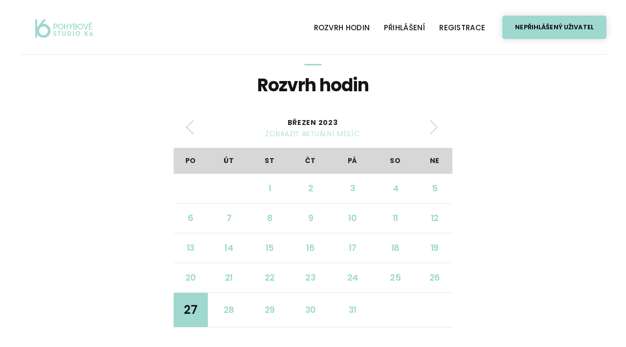

--- FILE ---
content_type: text/html; charset=UTF-8
request_url: https://www.pohybovestudiok6.cz/cs/rozvrh-hodin/prm/kalendar-rok/2023/kalendar-mesic/3/rozvrh-rok/2023/rozvrh-mesic/3/rozvrh-den/27
body_size: 3446
content:
<!DOCTYPE html>
<html class="wide wow-animation" lang="en"> 
  <head>
    <title>Rozvrh hodin | Pohybové studio K6 - pilates, jumping, walking, zumba a další</title>
    <meta charset="utf-8">
    <meta name="viewport" content="width=device-width, height=device-height, initial-scale=1.0">
    <meta http-equiv="X-UA-Compatible" content="IE=edge">
    <meta name="Keywords" content="cvičení, pilates, piloxing, jumping, reformer, školení, praha 3, žižkov">
    <meta name="Description" content="Pohybové studio K6 - přijďte si zacvičit pilates, jumping, walking, zumbu a další cvičení v našem pohybovém studiu na Praze 3!">
    <meta name="Author" content="Zdeněk Novotný (scatter@scatter.cz)">
    <meta name="Copyright" content="&copy; 2026 Zdeněk Novotný (www.scatter.cz)">
    <meta name="Robots" content="index, follow">
    <meta name="Googlebot" content="index, follow, snippet">
    <link rel="icon" href="/data/assets/img/favicon.ico" type="image/x-icon">
    <link rel="stylesheet" type="text/css" href="https://fonts.googleapis.com/css?family=Poppins:300,300i,400,500,600,700,800,900,900i%7CRoboto:400">
    <link rel="stylesheet" href="/data/assets/css/bootstrap.css">
    <link rel="stylesheet" href="/data/assets/css/fonts.css">
    <link rel="stylesheet" href="/data/assets/css/style.css?20190502">
    <link rel="stylesheet" href="/data/assets/css/custom.css?20200928">
    <script async src="https://www.googletagmanager.com/gtag/js?id=UA-139874888-1"></script>
    <script>
    window.dataLayer = window.dataLayer || [];
    function gtag(){dataLayer.push(arguments);}
    gtag('js', new Date());
    gtag('config', 'UA-139874888-1');
    </script>
  </head>
  <body>
    <div class="preloader">
      <div class="preloader-body">
        <div class="cssload-container">
          <div class="cssload-speeding-wheel"></div>
        </div>
        <p>Načítám...</p>
      </div>
    </div>
    <div class="page">
      <!-- Page Header-->
      <header class="section page-header">
        <!-- RD Navbar-->
        <div class="rd-navbar-wrap">
          <nav class="rd-navbar rd-navbar-modern" data-layout="rd-navbar-fixed" data-sm-layout="rd-navbar-fixed" data-md-layout="rd-navbar-fixed" data-md-device-layout="rd-navbar-fixed" data-lg-layout="rd-navbar-fixed" data-lg-device-layout="rd-navbar-fixed" data-xl-layout="rd-navbar-static" data-xl-device-layout="rd-navbar-static" data-lg-stick-up-offset="46px" data-xl-stick-up-offset="46px" data-xxl-stick-up-offset="46px" data-lg-stick-up="true" data-xl-stick-up="true" data-xxl-stick-up="true">
            <div class="rd-navbar-main-outer">
              <div class="rd-navbar-main">
                <!-- RD Navbar Panel-->
                <div class="rd-navbar-panel">
                  <!-- RD Navbar Toggle-->
                  <button class="rd-navbar-toggle" data-rd-navbar-toggle=".rd-navbar-nav-wrap"><span></span></button>
                  <!-- RD Navbar Brand-->
                  <div class="rd-navbar-brand"><a href="/"><img class="default" src="/data/assets/img/logo-default2-176x38.png" alt="" width="176" height="38"/><img class="inverse" src="/data/assets/img/logo-inverse-176x38.png" alt="" width="176" height="38"/></a></div>
                </div>
                <div class="rd-navbar-main-element"> 
                  <div class="rd-navbar-nav-wrap">
                    <!-- RD Navbar Nav-->
                    <ul class="rd-navbar-nav">
<li class="rd-nav-item"><a class="rd-nav-link" href="/cs/rozvrh-hodin" title="Rozvrh hodin">Rozvrh hodin</a></li>
<li class="rd-nav-item"><a class="rd-nav-link" href="/cs/zakaznik/prihlaseni" title="Přihlášení">Přihlášení</a></li>
<li class="rd-nav-item"><a class="rd-nav-link" href="/cs/zakaznik/nova-registrace" title="Registrace">Registrace</a></li>
                    </ul>
                    <a class="button button-primary button-sm" href="/cs/zakaznik/prihlaseni">NEPŘIHLÁŠENÝ UŽIVATEL</a>                  </div>
                </div>
              </div>
            </div>
          </nav>
        </div>
      </header>

<section class="section section-xl mt-5">
  <div class="container mt-5">
    <div class="row row-50 justify-content-center">
      <div class="col-xl-6 col-lg-8 col-md-10 col-xs-12">

<h3 class="title-decorate title-decorate-center text-center">Rozvrh hodin</h3>


<table class="table-custom calendar" cellspacing="0">
  <thead>
    <tr class="switch">
      <th class="switch previous-month"><a href="/cs/rozvrh-hodin/prm/kalendar-rok/2023/kalendar-mesic/2/rozvrh-rok/2023/rozvrh-mesic/3/rozvrh-den/27" title="Předchozí měsíc" class="block"><span class="linearicons-chevron-left"></span></a></th>
      <th colspan="5">Březen 2023<br><a href="/cs/rozvrh-hodin" title="Aktuální měsíc" class="current-month">zobrazit aktuální měsíc</a></th>
      <th class="switch next-month"><a href="/cs/rozvrh-hodin/prm/kalendar-rok/2023/kalendar-mesic/4/rozvrh-rok/2023/rozvrh-mesic/3/rozvrh-den/27" title="Následující měsíc" class="block"><span class="linearicons-chevron-right"></span></a></th>
    </tr>
    <tr>
      <th>Po</th>
      <th>Út</th>
      <th>St</th>
      <th>Čt</th>
      <th>Pá</th>
      <th>So</th>
      <th>Ne</th>
    </tr>
  </thead>
  <tbody>			
    <tr>
        <td></td>
        <td></td>
        <td><a href="/cs/rozvrh-hodin/prm/kalendar-rok/2023/kalendar-mesic/3/rozvrh-rok/2023/rozvrh-mesic/3/rozvrh-den/1" title="1. března 2023">1</a></td>
        <td><a href="/cs/rozvrh-hodin/prm/kalendar-rok/2023/kalendar-mesic/3/rozvrh-rok/2023/rozvrh-mesic/3/rozvrh-den/2" title="2. března 2023">2</a></td>
        <td><a href="/cs/rozvrh-hodin/prm/kalendar-rok/2023/kalendar-mesic/3/rozvrh-rok/2023/rozvrh-mesic/3/rozvrh-den/3" title="3. března 2023">3</a></td>
        <td><a href="/cs/rozvrh-hodin/prm/kalendar-rok/2023/kalendar-mesic/3/rozvrh-rok/2023/rozvrh-mesic/3/rozvrh-den/4" title="4. března 2023">4</a></td>
        <td><a href="/cs/rozvrh-hodin/prm/kalendar-rok/2023/kalendar-mesic/3/rozvrh-rok/2023/rozvrh-mesic/3/rozvrh-den/5" title="5. března 2023">5</a></td>
  
    </tr>
    <tr>
        <td><a href="/cs/rozvrh-hodin/prm/kalendar-rok/2023/kalendar-mesic/3/rozvrh-rok/2023/rozvrh-mesic/3/rozvrh-den/6" title="6. března 2023">6</a></td>
        <td><a href="/cs/rozvrh-hodin/prm/kalendar-rok/2023/kalendar-mesic/3/rozvrh-rok/2023/rozvrh-mesic/3/rozvrh-den/7" title="7. března 2023">7</a></td>
        <td><a href="/cs/rozvrh-hodin/prm/kalendar-rok/2023/kalendar-mesic/3/rozvrh-rok/2023/rozvrh-mesic/3/rozvrh-den/8" title="8. března 2023">8</a></td>
        <td><a href="/cs/rozvrh-hodin/prm/kalendar-rok/2023/kalendar-mesic/3/rozvrh-rok/2023/rozvrh-mesic/3/rozvrh-den/9" title="9. března 2023">9</a></td>
        <td><a href="/cs/rozvrh-hodin/prm/kalendar-rok/2023/kalendar-mesic/3/rozvrh-rok/2023/rozvrh-mesic/3/rozvrh-den/10" title="10. března 2023">10</a></td>
        <td><a href="/cs/rozvrh-hodin/prm/kalendar-rok/2023/kalendar-mesic/3/rozvrh-rok/2023/rozvrh-mesic/3/rozvrh-den/11" title="11. března 2023">11</a></td>
        <td><a href="/cs/rozvrh-hodin/prm/kalendar-rok/2023/kalendar-mesic/3/rozvrh-rok/2023/rozvrh-mesic/3/rozvrh-den/12" title="12. března 2023">12</a></td>
  
    </tr>
    <tr>
        <td><a href="/cs/rozvrh-hodin/prm/kalendar-rok/2023/kalendar-mesic/3/rozvrh-rok/2023/rozvrh-mesic/3/rozvrh-den/13" title="13. března 2023">13</a></td>
        <td><a href="/cs/rozvrh-hodin/prm/kalendar-rok/2023/kalendar-mesic/3/rozvrh-rok/2023/rozvrh-mesic/3/rozvrh-den/14" title="14. března 2023">14</a></td>
        <td><a href="/cs/rozvrh-hodin/prm/kalendar-rok/2023/kalendar-mesic/3/rozvrh-rok/2023/rozvrh-mesic/3/rozvrh-den/15" title="15. března 2023">15</a></td>
        <td><a href="/cs/rozvrh-hodin/prm/kalendar-rok/2023/kalendar-mesic/3/rozvrh-rok/2023/rozvrh-mesic/3/rozvrh-den/16" title="16. března 2023">16</a></td>
        <td><a href="/cs/rozvrh-hodin/prm/kalendar-rok/2023/kalendar-mesic/3/rozvrh-rok/2023/rozvrh-mesic/3/rozvrh-den/17" title="17. března 2023">17</a></td>
        <td><a href="/cs/rozvrh-hodin/prm/kalendar-rok/2023/kalendar-mesic/3/rozvrh-rok/2023/rozvrh-mesic/3/rozvrh-den/18" title="18. března 2023">18</a></td>
        <td><a href="/cs/rozvrh-hodin/prm/kalendar-rok/2023/kalendar-mesic/3/rozvrh-rok/2023/rozvrh-mesic/3/rozvrh-den/19" title="19. března 2023">19</a></td>
  
    </tr>
    <tr>
        <td><a href="/cs/rozvrh-hodin/prm/kalendar-rok/2023/kalendar-mesic/3/rozvrh-rok/2023/rozvrh-mesic/3/rozvrh-den/20" title="20. března 2023">20</a></td>
        <td><a href="/cs/rozvrh-hodin/prm/kalendar-rok/2023/kalendar-mesic/3/rozvrh-rok/2023/rozvrh-mesic/3/rozvrh-den/21" title="21. března 2023">21</a></td>
        <td><a href="/cs/rozvrh-hodin/prm/kalendar-rok/2023/kalendar-mesic/3/rozvrh-rok/2023/rozvrh-mesic/3/rozvrh-den/22" title="22. března 2023">22</a></td>
        <td><a href="/cs/rozvrh-hodin/prm/kalendar-rok/2023/kalendar-mesic/3/rozvrh-rok/2023/rozvrh-mesic/3/rozvrh-den/23" title="23. března 2023">23</a></td>
        <td><a href="/cs/rozvrh-hodin/prm/kalendar-rok/2023/kalendar-mesic/3/rozvrh-rok/2023/rozvrh-mesic/3/rozvrh-den/24" title="24. března 2023">24</a></td>
        <td><a href="/cs/rozvrh-hodin/prm/kalendar-rok/2023/kalendar-mesic/3/rozvrh-rok/2023/rozvrh-mesic/3/rozvrh-den/25" title="25. března 2023">25</a></td>
        <td><a href="/cs/rozvrh-hodin/prm/kalendar-rok/2023/kalendar-mesic/3/rozvrh-rok/2023/rozvrh-mesic/3/rozvrh-den/26" title="26. března 2023">26</a></td>
  
    </tr>
    <tr>
        <td class="selected"><a href="/cs/rozvrh-hodin/prm/kalendar-rok/2023/kalendar-mesic/3/rozvrh-rok/2023/rozvrh-mesic/3/rozvrh-den/27" title="27. března 2023" class="selected">27</a></td>
        <td><a href="/cs/rozvrh-hodin/prm/kalendar-rok/2023/kalendar-mesic/3/rozvrh-rok/2023/rozvrh-mesic/3/rozvrh-den/28" title="28. března 2023">28</a></td>
        <td><a href="/cs/rozvrh-hodin/prm/kalendar-rok/2023/kalendar-mesic/3/rozvrh-rok/2023/rozvrh-mesic/3/rozvrh-den/29" title="29. března 2023">29</a></td>
        <td><a href="/cs/rozvrh-hodin/prm/kalendar-rok/2023/kalendar-mesic/3/rozvrh-rok/2023/rozvrh-mesic/3/rozvrh-den/30" title="30. března 2023">30</a></td>
        <td><a href="/cs/rozvrh-hodin/prm/kalendar-rok/2023/kalendar-mesic/3/rozvrh-rok/2023/rozvrh-mesic/3/rozvrh-den/31" title="31. března 2023">31</a></td>
        <td></td>
        <td></td>
  
    </tr>

  </tbody>
</table>

<br>



  <div class="hours-list">
  <h5 class="title-decorate title-decorate-center text-center">SÁL - REFORMER</h5>
      <ul>
    <li>pondělí 27. března 2023</li>
          <li>
      <b class="time">10:00</b> <span class="name">REFORMER</span> <span class="instructor">Tereza</span>
      <div class="action">
                <span class="action-button not-available">nedostupné</span>
              </div>
    </li>
          <li>
      <b class="time">18:00</b> <span class="name">REFORMER</span> <span class="instructor">Katka</span>
      <div class="action">
                <span class="action-button not-available">nedostupné</span>
              </div>
    </li>
          <li>
      <b class="time">19:10</b> <span class="name">REFORMER </span> <span class="instructor">Katka</span>
      <div class="action">
                <span class="action-button not-available">nedostupné</span>
              </div>
    </li>
      
  </ul>
      </div>
  
      </div>
    </div>
  </div>
</section>

      <section class="section section-lg bg-gray-1" id="user-actions">
        <div class="container">
          <div class="row">
            <div class="col-md-4 col-lg-4 wow-outer">
              <div class="box-icon-classic">
                <a href="/cs/informace/proc-se-mam-registrovat" title="Proč se mám registrovat?">
                  <span class="icon-xl linearicons-question-circle icon-xl-color"></span>
                  <div class="box-icon-caption">
                    <h4>Proč se mám registrovat?</h4>
                  </div>
                </a>
              </div>
            </div>
            <div class="col-md-4 col-lg-4 wow-outer">
              <div class="box-icon-classic">
                <a href="/cs/informace/jak-si-zarezervovat-hodinu" title="Jak si zarezervovat hodinu?">
                  <span class="icon-xl linearicons-calendar-full icon-xl-color"></span>
                  <div class="box-icon-caption">
                    <h4>Jak si zarezervovat hodinu?</h4>
                  </div>
                </a>
              </div>
            </div>
            <div class="col-md-4 col-lg-4 wow-outer">
              <div class="box-icon-classic">
                <a href="/cs/zakaznik/nova-registrace" title="Nová registrace">
                  <span class="icon-xl linearicons-user icon-xl-color"></span>
                  <div class="box-icon-caption">
                    <h4>Nová registrace</h4>
                  </div>
                </a>
              </div>
            </div>
          </div>
        </div>
      </section>

      <!-- Page Footer-->
        <footer class="section footer-classic context-dark">
            <div class="container">
                <div class="row row-50 justify-content-between">
                    <div class="col-lg-7 order-lg-2 wow-outer">
                        <div class="wow slideInRight">
                            <div class="row row-50">
                                <div class="col-12">
                                 
                                    <a class="button button-primary button-sm" href="/cs/rozvrh-hodin" data-custom-scroll-to="schedule">ROZVH A PŘIHLÁŠENÍ</a>
                                </div>
                                <div class="col-md-6">
                                    <h5 class="footer-title">KONTAKT</h5>
                                    <ul class="list-contact-info">
                                        <li><span class="icon mdi mdi-map-marker icon-md icon-primary"></span><span class="list-item-text"><a href="https://goo.gl/maps/PbFckt4UqZs" target="_blank"><span class="text-primary-light">Pohybové studio K6</span><br>Zelenky-Hajského 8, Praha 3</a></span></li>
                                        <li><span class="icon mdi mdi-phone icon-md icon-primary"></span><a href="tel:+420775627799"><span class="list-item-text">+420 775 627 799</span></a></li>
                                    </ul>
                                </div>
                                <div class="col-md-6">
                                    <h5 class="footer-title">SPOJTE SE S NÁMI</h5>
                                    <ul class="social-list">
                                        <li><a class="icon icon-sm icon-circle icon-circle-md icon-bg-white mdi mdi-facebook" href="https://www.facebook.com/pohybovestudioK6/" target="_blank"></a></li>
                                        <li><a class="icon icon-sm icon-circle icon-circle-md icon-bg-white mdi mdi-instagram" href="https://www.instagram.com/pohybovestudiok6/" target="_blank"></a></li>
                                    </ul>
                                </div>
                            </div>
                        </div>
                    </div>
                    <div class="col-lg-4 order-lg-1 pl-xl-6rem wow-outer">
                        <div class="wow slideInLeft">
                            <div class="row row-30">
                                <div class="col-12"><a href="/"><img src="/data/assets/img/K6_footer.png" alt="" width="147" height="189"/></a></div>
                                <div class="col-12">
                                    <p>Pohybové studio K6 nabízí pod vedením Kateřiny Vaňkové profesionální přístup a rodinnou atmosféru už od roku 2008. Katka je členkou největší světové asociace instruktorů Idea Fitness a společně se svým týmem vede několik lekcí pilates, jumpingu, jógy a individuálních lekcí.</p>
                                </div>
                            </div>
                        </div>
                    </div>
                </div>
            </div>
        </footer>
      <!-- Coded by Houdini-->
    </div>
    <div class="snackbars" id="form-output-global"></div>
    <script src="/data/assets/js/core.min.js"></script>
    <script src="/data/assets/js/script.js"></script>
  </body>
</html>

--- FILE ---
content_type: text/css
request_url: https://www.pohybovestudiok6.cz/data/assets/css/custom.css?20200928
body_size: 1416
content:
.my-custom-color{
	color: #9fd8cf !important;
}

.countdown-primary {
    display: block !important;
}

@media (max-width: 1200px) {
    .countdown-primary {
        display: none !important;
    }
}

.required
{
    display: inline-block;
    padding-right: 5px;
    color: #9fd8cf;
    text-transform: uppercase;
    font-weight: 600;
}

.form-group label
{
    font-weight: 600;
    font-size: 90%;
    text-transform: uppercase;
}

/* CALENDAR */
.table-custom.calendar
{
    margin-top: 25px;
}

.table-custom.calendar th
{
    padding: 15px 0;
    text-align: center;
}

.table-custom.calendar tr.switch th
{
    background-color: #fff;
}

.table-custom.calendar th a.current-month
{
    font-weight: 300;
}

.table-custom.calendar th.switch
{
    padding: 0;
    font-size: 200%;
}

.table-custom.calendar th.switch a
{
    display: block;
    padding: 15px 0;
}

.table-custom.calendar td
{
    padding: 0;
    text-align: center;
    font-weight: 600;
    font-size: 120%;
}

.table-custom.calendar td a
{
    display: block;
    padding: 15px 0;
}

.table-custom.calendar td a u
{
    color: #101515;
}

.table-custom.calendar td.selected
{
    font-size: 160%;
}

.table-custom.calendar td.selected a
{
    color: #101515;
    background-color: #9fd8cf;
}

/* HOURS LIST */
.hours-list
{
    padding-top: 50px;
}

.hours-list ul
{
    margin: 0 -15px;
    padding: 25px 0 0 0;
}

.hours-list ul li
{
    clear: both;
    list-style: none;
    margin: 0;
    padding: 15px;
    line-height: 30px;
    border-top: 1px solid #f3f3f3;
    transition: background-color 0.2s linear;
}

.hours-list ul li.reserved
{
    background-color: rgba(159, 216, 207, 0.2);
}

.hours-list ul li:hover
{
    background-color: #f9f9f9;
}

.hours-list ul li:nth-child(1)
{
    color: #000;
    background-color: #d7d7d7;
    border-top: 0;
    font-weight: bold;
    text-transform: uppercase;
}

.hours-list .time
{
    display: inline-block;
    width: 80px;
    text-align: left;
    font-weight: 700;
}

.hours-list .name
{
    font-weight: 500;
}

.hours-list .instructor
{
    padding-left: 10px;
}

.hours-list .action
{
    display: inline;
}

.hours-list .action-button
{
    float: right;
    margin: -5px 0;
    padding: 5px 20px;
    font-size: 90%;
    font-weight: 600;
    text-transform: uppercase;
    border: 0px solid transparent;
    border-radius: 5px;
    box-shadow: 0px 0px 15px rgba(21, 21, 21, 0.15);
}

.hours-list .action-button.reservation,
.hours-list .action-button.login
{
    color: #000;
    background-color: #9fd8cf;
}

.hours-list .action-button.reservation:hover,
.hours-list .action-button.login:hover
{
    color: #fff;
    background-color: #6f6f6f;
}

.hours-list .action-button.not-available
{
    color: #999;
    background-color: #f6f6f6;
    font-weight: 300;
    font-size: 80%;
    box-shadow: none;
}

.hours-list .action-button.not-available:hover
{
    cursor: not-allowed;
}

@media screen and (max-width: 600px)
{
    .hours-list .time
    {
        width: auto;
    }

    .hours-list .name
    {
        padding-left: 10px;
    }

    .hours-list ul li
    {
        padding-bottom: 25px;
    }

    .hours-list ul li:nth-child(1)
    {
        padding-bottom: 15px;
    }

    .hours-list .action
    {
        display: block;
        padding-top: 15px;
    }
    
    .hours-list .action-button
    {
        float: none;
        padding: 10px 15px;
    }
}


/* CONFIRM / CANCEL RESERVATION */
dl
{
    display: block;
}

dl dt
{
    font-weight: bold;
    text-transform: uppercase;
}

dl dd
{
    padding-bottom: 15px;
}

/* LIST OF RESERVATIONS */
.not-arrived
{
    color: #f00;
}

/* ALERT LINKS */
.alert-success a
{
    color: #155724;
    text-decoration: underline;
    font-weight: 500;
}

/* STARTING IN TEXT ABOVE COUNTDOWN */
.starting-in
{
    margin-top: 0;
}

@media screen and (max-width: 1200px)
{
    .starting-in
    {
        display: none;
    }
}

/* USER ACTIONS */
#user-actions .box-icon-classic
{
    padding-top: 20px;
    padding-bottom: 20px;
}

#user-actions .box-icon-classic a h4
{
    padding-top: 15px;
    transition: color 0.2s linear;
}

#user-actions .box-icon-classic a:hover h4
{
    color: #9fd8cf;
}

#user-actions .box-icon-classic a .icon-xl
{
    transition: color 0.2s linear;
}

#user-actions .box-icon-classic a:hover .icon-xl
{
    color: #000;
}

/* ZOOM ICON IN GALLERY */
.gallery-item-classic .linearicons-magnifier
{
    font-size: 150%;
}

/* DROPDOWN IN MENU */
.dropdown-content
{
    display: none;
    position: absolute;
    background-color: #f9f9f9;
    min-width: 160px;
    box-shadow: 0px 8px 16px 0px rgba(0,0,0,0.2);
    z-index: 1;
}

.dropdown-content a
{
    float: none;
    color: black;
    padding: 12px 16px;
    text-decoration: none;
    display: block;
    text-align: left;
}

.dropdown-content a:hover
{
    background-color: #ddd;
}

.dropdown:hover .dropdown-content
{
    display: block !important;
}

.no-wrap
{
    white-space: nowrap;
}